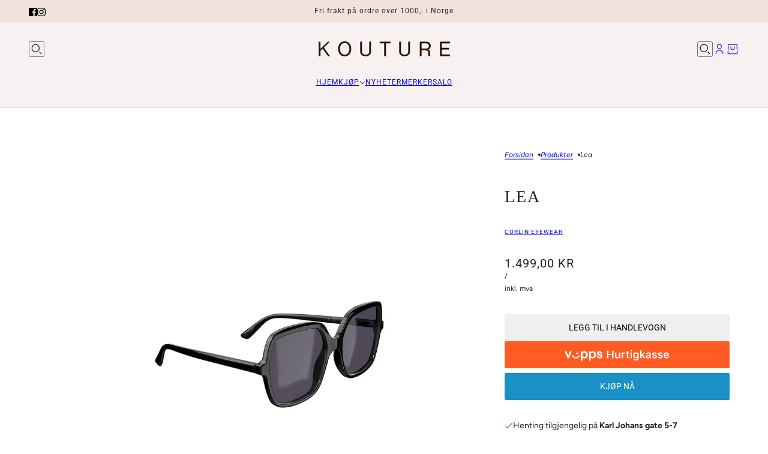

--- FILE ---
content_type: text/html; charset=utf-8
request_url: https://kouture.no/variants/44024608751836/?section_id=pickup
body_size: 342
content:
<div id="shopify-section-pickup" class="shopify-section section--pickup">
  <div class="pickup--form--container"><svg class="icon--root icon--checkmark--small" width="14" height="10" viewBox="0 0 14 10" xmlns="http://www.w3.org/2000/svg">
      <path d="M4.744 7.422 1.798 4.476l-.982.982 3.928 3.928L13.162.968l-.982-.982z" fill="#000" fill-rule="nonzero" />
    </svg><div class="pickup--form--info"><p class="pickup--form--title" data-item="paragraph">Henting tilgjengelig på <strong><span
    tabindex="0"
    data-drawer-open="right"
    data-drawer-view="pickup"
    aria-haspopup="menu"
  >Karl Johans gate 5-7</span></strong></p>
        <p class="pickup--form--stock" data-item="caption">Vanligvis klar på 24 timer</p>
        <p class="pickup--form--stores" data-item="block-link">
          <span
            tabindex="0"
            data-drawer-open="right"
            data-drawer-view="pickup"
            aria-haspopup="menu"
          >Se butikkinfo</span>
        </p></div>
  </div>

  
  <div class="pickup--drawer--container">
    <div class="pickup--drawer--header">
      <h2 class="pickup--drawer--product-title" data-item="section-heading"></h2>
      <p class="pickup--drawer--variant-title" data-item="nav-text">Default Title</p>
    </div>

    <div class="pickup--drawer--list" role=”list”><div class="pickup--drawer--list-item">
          <div class="pickup--drawer--list-location-container">
            <h3 class="pickup--drawer--list-location-name" data-item="block-heading">Karl Johans gate 5-7</h3>

            <div class="divickup--drawer--list-location-map" data-item="block-link">
              <a href="https://google.com/maps/place/Karl+Johans+gate+5-7+0154+Oslo+Norge" target="_blank" rel="noreferrer">kart</a>
            </div>
          </div>

          <div class="pickup--drawer--list-stock" data-item="caption"><svg class="icon--root icon--checkmark--small" width="14" height="10" viewBox="0 0 14 10" xmlns="http://www.w3.org/2000/svg">
      <path d="M4.744 7.422 1.798 4.476l-.982.982 3.928 3.928L13.162.968l-.982-.982z" fill="#000" fill-rule="nonzero" />
    </svg><div class="pickup--drawer--list-text">Henting tilgjengelig, vanligvis klar på 24 timer</div></div>

          <address data-item="paragraph"><p>Karl Johans gate 5-7<br>0154 Oslo<br>Norge</p></address></div></div>

    <div class="pickup--drawer--return" data-item="block-link">
      <p
        tabindex="0"
        data-drawer-close
        aria-label="lukk"
      >Tilbake til produkt</p>
    </div>
  </div>


</div>

--- FILE ---
content_type: text/plain; charset=utf-8
request_url: https://hurtigkasser.herokuapp.com/shopsettings
body_size: 201
content:
{"integrationStatus":"active","buttonsOverrideActive":false,"buttonsOverrideSelector":"","cart":{"selector":"","showBtn":true},"productPage":{"selector":".product-buy-buttons--primary","showBtn":true}}

--- FILE ---
content_type: text/javascript
request_url: https://kouture.no/cdn/shop/t/27/assets/kouture--custom.js?v=180247655894313365451750471831
body_size: -154
content:
window.addEventListener("theme:loaded",()=>{var maybeAvailableElement=document.getElementById("maybe-available"),productVendor=document.getElementById("maybe-available").getAttribute("data-vendor"),productId=document.getElementById("maybe-available").getAttribute("data-product-id"),specialVendors=["Kayani","Clermonte"];function updateMaybeAvailable(variant){console.log("Updating availability for variant:",variant),variantAvailability[variant.id]&&specialVendors.includes(productVendor)?maybeAvailableElement.style.display="none":maybeAvailableElement.style.display="block"}window.addEventListener(`theme:product:${productId}:variantUpdated`,({detail:{variant}})=>{updateMaybeAvailable(variant)});var initialVariantId=getVariantIdFromUrl()||parseInt(document.querySelector('[name="id"]').value);updateMaybeAvailable({id:initialVariantId});function getVariantIdFromUrl(){var params=new URLSearchParams(window.location.search);return params.get("variant")}var button=document.querySelector(".product-buy-buttons--primary"),observer=new MutationObserver(function(mutationsList){for(var mutation of mutationsList)if(mutation.type==="attributes"&&mutation.attributeName==="disabled"){var currentVariantId=parseInt(document.querySelector('[name="id"]').value);updateMaybeAvailable({id:currentVariantId})}});observer.observe(button,{attributes:!0})});
//# sourceMappingURL=/cdn/shop/t/27/assets/kouture--custom.js.map?v=180247655894313365451750471831
